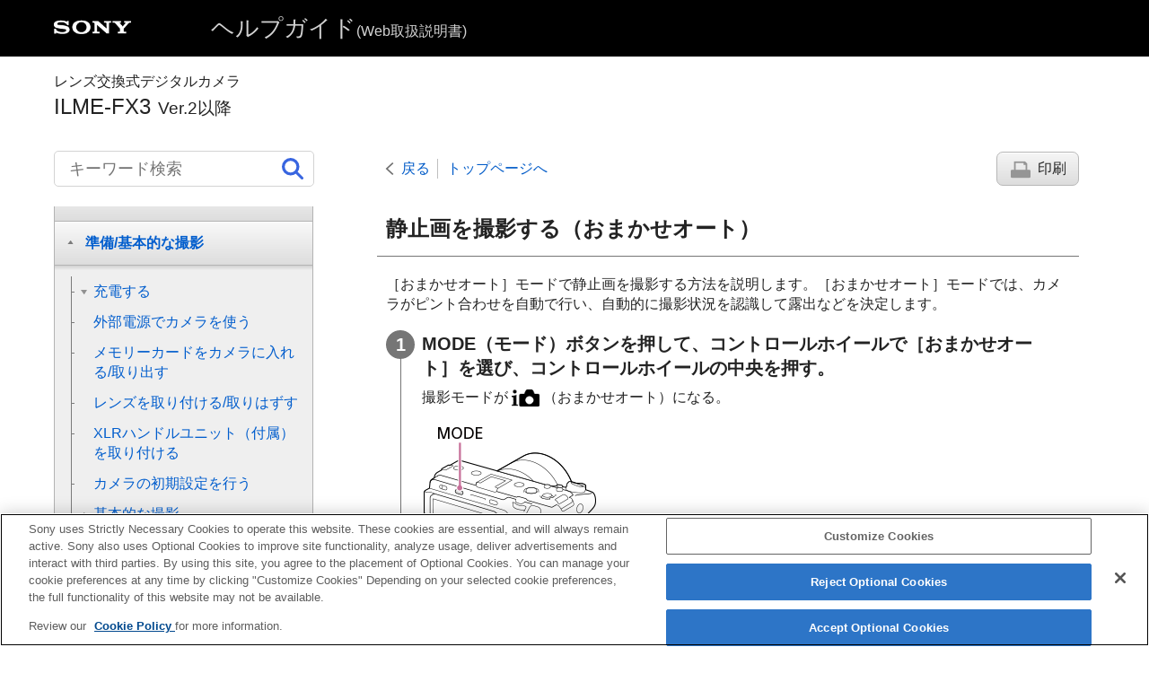

--- FILE ---
content_type: text/html
request_url: https://helpguide.sony.net/ilc/2210/v1/ja/contents/TP1000854934.html
body_size: 60499
content:
<!DOCTYPE html>
<html lang="ja" dir="ltr" data-manual-number="5-043-414-06(1)">
<head>
<!-- saved from url=(0016)http://localhost -->
<script src="https://assets.adobedtm.com/962889cb281b/3af702a3fc3d/launch-2f7ca77418cb.min.js" async></script>
<meta charset="utf-8" />
<meta http-equiv="X-UA-Compatible" content="IE=edge" />
<meta name="format-detection" content="telephone=no" />
<meta name="viewport" content="width=device-width" />
<meta name="author" content="Sony Corporation" />
<meta name="copyright" content="Copyright 2022 Sony Corporation" />
<meta name="description" content="" />
<meta name="keywords" content="レンズ交換式デジタルカメラ,ILME-FX3, Ver.2以降" />

<title>ILME-FX3 | ヘルプガイド | 静止画を撮影する（おまかせオート）</title>
<link href="../common/css/master.css" rel="stylesheet" />
<!--[if lt IE 9]><link href="../common/css/master_ie8.css" rel="stylesheet" /><![endif]-->
<link href="../common/css/jp.css" rel="stylesheet" />
<link id="print_css" href="../common/css/print.css" rel="stylesheet" media="print" />
<!--[if lt IE 9]><script src="../common/js/html5shiv-printshiv.js"></script><![endif]-->
<script src="../search/resource.json" charset="utf-8"></script>
<script src="../common/js/search_library.js" charset="utf-8"></script>
<script src="../common/js/onload.js" charset="utf-8"></script>
<script src="../common/js/run_head.js" charset="utf-8"></script>

</head>
<body data-page-type="contents">

<header role="banner">
<div class="global">
<div class="inner"><img src="../common/img/logo.png" alt="SONY" class="global-logo" /><a href="../index.html" class="global-title">ヘルプガイド<span>(Web取扱説明書)</span></a></div>
</div><!-- /.global -->
<div class="manual-name">
<div class="inner">
<h1><span class="category-name">レンズ交換式デジタルカメラ</span><span class="model-name">ILME-FX3<span class="model-number"> Ver.2以降</span></span></h1>
</div>
</div><!-- /.manual-name -->
</header>

<div class="inner">
<div class="utility">
<ul class="utility-nav">
<li class="utility-menu"><a href="#menu"><img src="../common/img/icon_utility_menu.png" alt="menu" /></a></li>
<li class="utility-search"><a href="#header-search" id="header-search-toggle"><img src="../common/img/icon_utility_search.png" alt="キーワード検索" /></a></li>
</ul>
<form class="form-search" id="header-search" role="search" onsubmit="return false;">
<div><input type="text" id="id_search" class="form-search-input" value="" title="キーワード検索" aria-label="キーワード検索" onkeydown="fncSearchKeyDown(event.keyCode, this.value);" /><input type="image" id="id_search_button" class="form-search-button" alt="キーワード検索" src="../common/img/icon_search.svg" /></div>
</form>
</div><!-- /.utility -->

<noscript>
<div class="noscript">
<p>JavaScriptが無効になっています。</p>
<p>JavaScriptを有効にしてからページをリロード（再読み込み）してください。</p>
</div>
</noscript>

<ul class="page-nav">
<li class="back"><a href="javascript:history.back();">戻る</a></li>
<li class="top"><a href="../index.html">トップページへ</a></li>
<li class="print"><a href="javascript:openPrintWindow();">印刷</a></li>
</ul><!-- /.page-nav -->

<main role="main" id="main">
<h2 id="id_title">静止画を撮影する（おまかせオート）</h2>
<div id="id_content">

<div class="abstract"> <span class="uicontrol">［おまかせオート］</span>モードで静止画を撮影する方法を説明します。<span class="uicontrol">［おまかせオート］</span>モードでは、カメラがピント合わせを自動で行い、自動的に撮影状況を認識して露出などを決定します。</div>
<div class="taskbody">
  <ol class="step-list">
    
    <li class="step"> <div class="step-desc">
      
      
        
        MODE（モード）ボタンを押して、コントロールホイールで<span class="uicontrol">［おまかせオート］</span>を選び、コントロールホイールの中央を押す。
        
      
      
      </div>
      <div class="stepresult">
        <p>撮影モードが<img src="image/s_iauto.png" alt="" />（<span class="uicontrol">おまかせオート</span>）になる。</p>
        
        
          
          <p class="img-left"> <img src="image/c_cx95900_shootimage_01.png" alt="" style="display:block;" /> </p>
          
        
        <ul class="list">
          
        </ul>
      </div>
    </li>
    <li class="step"> <div class="step-desc"> モニターを見やすい角度に調節して、本機を構える。
      
      </div>
      <div class="stepresult"> </div>
    </li>
    <li class="step"> <div class="step-desc">
      
      
      
      
        
        ズームレンズを取り付けている場合は、ズームレバーまたはズームリングを回して被写体の大きさを決める。
        
      
      
      </div> </li>
    <li class="step"> <div class="step-desc"> シャッターボタンを半押しして、ピントを合わせる。 </div>
      <div class="stepresult">
        
        
          
          ピントが合うと「ピピッ」という音がして、フォーカス表示（<img src="image/s_focus.png" alt="" />など）が点灯する。
          
        
       
        
        
          
          <p class="img-left">
<img src="image/c_cx95900_shootimage_02.png" alt="" />
</p>
          
        
        
        <ul class="list">
          
        </ul>
      </div>
    </li>
    <li class="step"> <div class="step-desc">シャッターボタンを深く押し込む。</div> </li>
  </ol>
  <div class="postreq">
    
      
      <h4> <b>ピントの合わせかたを自分で選ぶには（<span class="uicontrol">
<img src="image/cE662.png" alt="" />フォーカスモード</span>/<span class="uicontrol">
<img src="image/cE662.png" alt="" />フォーカスエリア</span>）</b> </h4>
      
    
    
    <p>
    
      
      風景や静止した被写体のときは<img src="image/s_focusmode_afs.png" alt="" />（<span class="uicontrol">シングルAF</span>）、動きのある被写体のときは<img src="image/s_focusmode_afc.png" alt="" />（<span class="uicontrol">コンティニュアスAF</span>）を選ぶなど、<span class="uicontrol">［<img src="image/cE662.png" alt="" />フォーカスモード］</span>を指定することで、狙った被写体によりピントを合わせやすくなります。また、<span class="uicontrol">［<img src="image/cE662.png" alt="" />フォーカスエリア］</span>でピント合わせを行う位置や範囲を指定することができます。
      
    
    
    
    </p>
    <p> <br /> </p>
    <h4> <b>人物の瞳にピントを合わせて撮影する</b> </h4>
    
      
      <p>お買い上げ時の設定では<span class="uicontrol">［顔/瞳AF］</span>の<span class="uicontrol">［<img src="image/cE662.png" alt="" />AF時の顔/瞳優先］</span>機能が有効になっているため、すぐに瞳AF機能をお使いいただけます。</p>
      
    
    
    <p> <br /> </p>
    <h4> <b>フォーカスを固定して好みの構図で撮影するには（フォーカスロック）</b> </h4>
    <p>被写体にピントを合わせると、シャッターボタンを半押ししている間はそのピントが固定されます。そのまま撮りたい構図に変えて、シャッターボタンを押し込んで撮影してください。</p>
    
      
      <ul class="list">
        <li>
          
            
            フォーカスロックは動きのない被写体のときに行うことができます。<span class="uicontrol">［<img src="image/cE662.png" alt="" />フォーカスモード］</span>を<img src="image/s_focusmode_afs.png" alt="" />（<span class="uicontrol">シングルAF</span>）に設定してください。
            
          
          
        </li>
       
      </ul>
      
    
    
    
    
    
    <ul class="list">
     
    
     </ul>
    
    
    
    
    
    <ul class="list">
      <li> <span class="uicontrol">［<img src="image/cE662.png" alt="" />フォーカスエリア］</span>を<span class="uicontrol">［中央固定］</span>にすると、画面の中央に位置する被写体にピントを合わせやすくなります。</li>
    </ul>
    <div class="hint">
<h4>ヒント</h4>
      
      <ul>
        <li>自動でピントを合わせられない場合は、フォーカス表示が点滅し、「ピピッ」と電子音が鳴りません。構図を変えたり、フォーカスモードやフォーカスエリアの設定を変えるなどしてください。
          
            
            なお、<span class="uicontrol">［コンティニュアスAF］</span>に設定している場合は、<img src="image/s_focustracking.png" alt="" />（フォーカス表示）が点灯し、ピントが合ったときの電子音は鳴りません。
            
          
        </li>
        
      </ul>
    </div>
    <div class="note">
<h4>ご注意</h4>
      
      <ul>
        <li>撮影後、データ書き込み中を示すアイコンがモニターに表示されます。アイコンが表示されている間は、メモリーカードを抜かないでください。画像が正常に記録できなくなります。</li>
      </ul>
    </div>
  </div>
</div>

</div><!-- /#id_content -->
<div class="return-pagetop"><a href="#top">このページの先頭へ</a></div>

<aside role="complementary" class="related-topic">
<div class="related-topic">
<h3>関連項目</h3> 
<ul>
<li><a href="TP1000858856.html"> ピント合わせの方法を選ぶ（<span class="uicontrol">フォーカスモード</span>）</a></li>
<li><a href="TP1000859109.html">ピントを合わせるエリアを選ぶ（<span class="uicontrol">フォーカスエリア</span>）</a></li>
<li><a href="TP1000844494.html">静止画を再生する</a></li>
<li><a href="TP1000844482.html"><span class="uicontrol">オートレビュー</span>（静止画） </a></li>
</ul>
</div>
</aside>

<div id="questionnaire" class="questionnaire"></div>
<div class="topic-number"></div>
</main>

<div id="sub">
<div class="scrollable">
<nav role="navigation" id="menu">
<ul class="level1">
<li><a href="TP1000885231.html"><span>ヘルプガイドの使いかた</span></a></li>
<li><button type="button"><span>はじめに</span></button>
<ul class="level2">
<li><a href="TP1000884337.html"><span>本体と付属品を確認する</span></a></li>
<li><a href="TP1000866019.html"><span>使用できるメモリーカード</span></a></li>
<li><button type="button"><span>必ずお読みください</span></button>
<ul class="level3">
<li><a href="TP1000883891.html"><span>使用上のご注意</span></a></li>
<li><a href="TP1001273511.html"><span>カメラやカードを貸借/譲渡/廃棄する（個人情報保護に関するご注意）</span></a></li>
<li><a href="TP1000844545.html"><span>バッテリー/充電についてのご注意</span></a></li>
<li><a href="TP1000859791.html"><span>メモリーカードについてのご注意</span></a></li>
<li><a href="TP1000844457.html"><span>イメージセンサーをクリーニングする（<span class="uicontrol">センサークリーニング</span>）</span></a></li>
<li><a href="TP1000844556.html"><span>お手入れについて</span></a></li>
</ul>
</li>
</ul>
</li>
<li><button type="button"><span>各部の名称</span></button>
<ul class="level2">
<li><a href="TP1000886806.html"><span>本体前面</span></a></li>
<li><a href="TP1000886823.html"><span>本体背面</span></a></li>
<li><a href="TP1000886914.html"><span>本体上面</span></a></li>
<li><a href="TP1000886912.html"><span>本体側面</span></a></li>
<li><a href="TP1000886910.html"><span>本体底面</span></a></li>
<li><a href="TP1000886909.html"><span>XLRハンドルユニット
  
</span></a></li>
<li><a href="TP1000886933.html"><span>画面上の基本的なアイコン</span></a></li>
</ul>
</li>
<li><button type="button"><span>本機の基本操作 </span></button>
<ul class="level2">
<li><a href="TP1000885214.html"><span>タッチパネルの操作</span></a></li>
<li><a href="TP1000858832.html"><span>コントロールホイールを使う</span></a></li>
<li><a href="TP1000859754.html"><span>マルチセレクターを使う</span></a></li>
<li><a href="TP1000885230.html"><span>
  
  
    
    MODE（モード）ボタンを使う
    
  
</span></a></li>
<li><a href="TP1000854935.html"><span>メニューを使う</span></a></li>
<li><a href="TP1002064533.html"><span>ホーム画面を使う</span></a></li>
<li><a href="TP1000888721.html"><span>メインメニュー（撮影設定一覧）を使う</span></a></li>
<li><a href="TP1000844650.html"><span> <span class="uicontrol">ファンクションメニュー</span>を使う</span></a></li>
<li><a href="TP1000885213.html"><span>
  
  
    
    カスタムボタンを使う
    
  
</span></a></li>
<li><a href="TP1000885212.html"><span>DISP（画面表示切換）ボタンを使う</span></a></li>
<li><a href="TP1000844496.html"><span>削除ボタンを使う</span></a></li>
<li><a href="TP1000885210.html"><span>
  
    
    前ダイヤル・後ダイヤルを使う
    
  
  
</span></a></li>
<li><a href="TP1000876522.html"><span>キーボード画面を使う</span></a></li>
<li><a href="TP1000858834.html"><span> <span class="uicontrol"> カメラ内ガイド </span> </span></a></li>
</ul>
</li>
<li><button type="button"><span>準備/基本的な撮影</span></button>
<ul class="level2">
<li><button type="button"><span>充電する</span></button>
<ul class="level3">
<li><a href="TP1000859720.html"><span>バッテリーを充電する（チャージャー）</span></a></li>
<li><a href="TP1000859719.html"><span>バッテリーをカメラに入れる/取り出す</span></a></li>
<li><a href="TP1000859721.html"><span>市販のACアダプターやモバイルバッテリーでバッテリーを充電する</span></a></li>
<li><a href="TP1000844548.html"><span>
  
  
    
    海外でバッテリーチャージャーを使う
    
  
</span></a></li>
</ul>
</li>
<li><a href="TP1000865680.html"><span>外部電源でカメラを使う</span></a></li>
<li><a href="TP1000859715.html"><span>メモリーカードをカメラに入れる/取り出す</span></a></li>
<li><a href="TP1000859713.html"><span>レンズを取り付ける/取りはずす</span></a></li>
<li><a href="TP1000886898.html"><span>XLRハンドルユニット（付属）を取り付ける
  
</span></a></li>
<li><a href="TP1000888872.html"><span>カメラの初期設定を行う</span></a></li>
<li><button type="button"><span>基本的な撮影</span></button>
<ul class="level3">
<li><a href="TP1000885208.html"><span>撮影前に確認すること</span></a></li>
<li><a href="TP1000844684.html"><span>動画を撮影する
  
</span></a></li>
<li><a href="TP1000854934.html"><span>静止画を撮影する（おまかせオート）</span></a></li>
</ul>
</li>
</ul>
</li>
<li><a href="TP1000888719.html"><span>MENU一覧から機能を探す</span></a></li>
<li><button type="button"><span>撮影機能を活用する</span></button>
<ul class="level2">
<li><a href="TP1000885220.html"><span>この章の目次</span></a></li>
<li><button type="button"><span>撮影モードを選ぶ</span></button>
<ul class="level3">
<li><a href="TP1000885207.html"><span><span class="uicontrol">露出制御方式</span></span></a></li>
<li><a href="TP1000885206.html"><span><span class="uicontrol">オート/マニュアル切換設定</span></span></a></li>
<li><a href="TP1000853676.html"><span> <span class="uicontrol">動画</span>：<span class="uicontrol">露出モード</span> </span></a></li>
<li><a href="TP1000880814.html"><span>スロー&amp;クイックモーション：露出モード</span></a></li>
<li><a href="TP1000844827.html"><span><span class="uicontrol">おまかせオート</span> </span></a></li>
<li><a href="TP1000853681.html"><span><span class="uicontrol">プログラムオート</span> </span></a></li>
<li><a href="TP1000853679.html"><span> <span class="uicontrol">絞り優先</span> </span></a></li>
<li><a href="TP1000844834.html"><span><span class="uicontrol">シャッタースピード優先</span> </span></a></li>
<li><a href="TP1000859437.html"><span><span class="uicontrol">マニュアル露出</span> </span></a></li>
<li><a href="TP1001690196.html"><span><span class="uicontrol">シャッターモード</span></span></a></li>
<li><a href="TP1000858830.html"><span>バルブ撮影</span></a></li>
<li><a href="TP1000844647.html"><span><span class="uicontrol">オートスローシャッター</span></span></a></li>
</ul>
</li>
<li><button type="button"><span>フォーカス（ピント）を合わせる</span></button>
<ul class="level3">
<li><a href="TP1000858856.html"><span> ピント合わせの方法を選ぶ（<span class="uicontrol">フォーカスモード</span>）</span></a></li>
<li><a href="TP1000859109.html"><span>ピントを合わせるエリアを選ぶ（<span class="uicontrol">フォーカスエリア</span>）</span></a></li>
<li><a href="TP1000883739.html"><span>被写体を追尾する（トラッキング）</span></a></li>
<li><a href="TP1000844665.html"><span> <span class="uicontrol">マニュアルフォーカス</span> </span></a></li>
<li><a href="TP1000844664.html"><span>ダイレクトマニュアルフォーカス（<span class="uicontrol">DMF</span>）</span></a></li>
</ul>
</li>
<li><button type="button"><span>顔/瞳AF</span></button>
<ul class="level3">
<li><a href="TP1000885205.html"><span>人の瞳にピントを合わせる</span></a></li>
<li><a href="TP1000885204.html"><span><span class="uicontrol">AF時の顔/瞳優先</span>（静止画/動画）</span></a></li>
<li><a href="TP1000885203.html"><span><span class="uicontrol">顔/瞳検出対象</span>（静止画/動画）</span></a></li>
<li><a href="TP1000885202.html"><span><span class="uicontrol">右目/左目選択</span>（静止画/動画）</span></a></li>
<li><a href="TP1000885201.html"><span><span class="uicontrol">顔/瞳枠表示</span>（静止画/動画）</span></a></li>
<li><a href="TP1000844660.html"><span><span class="uicontrol">個人顔登録</span></span></a></li>
<li><a href="TP1000882062.html"><span><span class="uicontrol">登録顔優先</span>（静止画/動画）</span></a></li>
</ul>
</li>
<li><button type="button"><span>フォーカス機能を使う</span></button>
<ul class="level3">
<li><a href="TP1000876860.html"><span>フォーカススタンダード</span></a></li>
<li><a href="TP1000880818.html"><span><span class="uicontrol">縦横フォーカスエリア切換</span></span></a></li>
<li><a href="TP1000880817.html"><span> <span class="uicontrol">フォーカスエリア登録機能</span> </span></a></li>
<li><a href="TP1000880816.html"><span><span class="uicontrol">登録フォーカスエリア消去</span></span></a></li>
<li><a href="TP1000883750.html"><span><span class="uicontrol">フォーカスエリア限定</span>（静止画/動画）</span></a></li>
<li><a href="TP1000883748.html"><span> <span class="uicontrol">フォーカス位置の循環</span>（静止画/動画） </span></a></li>
<li><a href="TP1000885200.html"><span><span class="uicontrol">AF枠の移動量</span>（静止画/動画）</span></a></li>
<li><a href="TP1000884336.html"><span><span class="uicontrol">フォーカスエリア枠色</span>（静止画/動画）</span></a></li>
<li><a href="TP1000859912.html"><span><span class="uicontrol">フォーカスエリア自動消灯</span></span></a></li>
<li><a href="TP1000858882.html"><span><span class="uicontrol">AF-Cエリア表示</span></span></a></li>
<li><a href="TP1000845038.html"><span><span class="uicontrol">位相差AFエリア表示</span></span></a></li>
<li><a href="TP1000859891.html"><span><span class="uicontrol">AF被写体追従感度</span></span></a></li>
<li><a href="TP1000858554.html"><span><span class="uicontrol">AFトランジション速度</span></span></a></li>
<li><a href="TP1000858571.html"><span><span class="uicontrol">AF乗り移り感度</span></span></a></li>
<li><a href="TP1000887644.html"><span><span class="uicontrol">AFアシスト</span></span></a></li>
<li><a href="TP1000844917.html"><span>AF/MF切換</span></a></li>
<li><a href="TP1000844817.html"><span><span class="uicontrol">シャッター半押しAF</span></span></a></li>
<li><a href="TP1000844818.html"><span><span class="uicontrol">AFオン</span></span></a></li>
<li><a href="TP1000876081.html"><span><span class="uicontrol">フォーカスホールド</span></span></a></li>
<li><a href="TP1000845037.html"><span><span class="uicontrol">プリAF</span> </span></a></li>
<li><a href="TP1000865449.html"><span><span class="uicontrol">AF-S時の優先設定</span></span></a></li>
<li><a href="TP1000865476.html"><span><span class="uicontrol">AF-C時の優先設定</span></span></a></li>
<li><a href="TP1000853602.html"><span><span class="uicontrol">AF補助光</span></span></a></li>
<li><a href="TP1000883738.html"><span><span class="uicontrol">AF時の絞り駆動</span></span></a></li>
<li><a href="TP1000868255.html"><span><span class="uicontrol">ピント拡大中のAF</span></span></a></li>
<li><a href="TP1000859108.html"><span>
  
    
    <span class="uicontrol">MF時自動ピント拡大</span>
    
  
  
</span></a></li>
<li><a href="TP1000844921.html"><span><span class="uicontrol">ピント拡大</span></span></a></li>
<li><a href="TP1000844867.html"><span><span class="uicontrol">ピント拡大時間</span>（静止画/動画）</span></a></li>
<li><a href="TP1000883743.html"><span><span class="uicontrol">ピント拡大初期倍率</span>（動画） </span></a></li>
<li><a href="TP1000876022.html"><span><span class="uicontrol">ピント拡大初期倍率</span>（静止画） </span></a></li>
<li><a href="TP1000882067.html"><span><span class="uicontrol">ピーキング表示</span></span></a></li>
</ul>
</li>
<li><button type="button"><span>露出/測光を調整する</span></button>
<ul class="level3">
<li><a href="TP1000853601.html"><span> <span class="uicontrol">露出補正</span>（静止画/動画） </span></a></li>
<li><a href="TP1000885199.html"><span>ヒストグラムについて</span></a></li>
<li><a href="TP1000844945.html"><span><span class="uicontrol">露出値ステップ幅</span>（静止画/動画）</span></a></li>
<li><a href="TP1000876856.html"><span><span class="uicontrol">露出基準調整</span>（静止画/動画）</span></a></li>
<li><a href="TP1000854927.html"><span><span class="uicontrol">Dレンジオプティマイザー</span>（静止画/動画）</span></a></li>
<li><a href="TP1000844925.html"><span><span class="uicontrol">測光モード</span>（静止画/動画）</span></a></li>
<li><a href="TP1000882063.html"><span><span class="uicontrol">マルチ測光時顔優先</span>（静止画/動画）</span></a></li>
<li><a href="TP1000876857.html"><span><span class="uicontrol">スポット測光位置</span>（静止画/動画）</span></a></li>
<li><a href="TP1002064526.html"><span>NDフィルター</span></a></li>
<li><a href="TP1000844926.html"><span> <span class="uicontrol">AEロック</span> </span></a></li>
<li><a href="TP1000844927.html"><span><span class="uicontrol">シャッター半押しAEL</span> </span></a></li>
<li><a href="TP1000881969.html"><span><span class="uicontrol">ゼブラ表示</span></span></a></li>
</ul>
</li>
<li><button type="button"><span>ISO感度を選ぶ</span></button>
<ul class="level3">
<li><a href="TP1000858878.html"><span> <span class="uicontrol">ISO感度</span>（静止画/動画）</span></a></li>
<li><a href="TP1000883745.html"><span><span class="uicontrol">ISO感度範囲限定</span>（静止画/動画）</span></a></li>
<li><a href="TP1000865478.html"><span><span class="uicontrol">ISO AUTO低速限界</span> </span></a></li>
</ul>
</li>
<li><button type="button"><span>ホワイトバランス</span></button>
<ul class="level3">
<li><a href="TP1000858883.html"><span><span class="uicontrol">ホワイトバランス</span>（静止画/動画）</span></a></li>
<li><a href="TP1000854926.html"><span>基準になる白色を取得してホワイトバランスを設定する（カスタムホワイトバランス）</span></a></li>
<li><a href="TP1000876537.html"><span> <span class="uicontrol">AWB時の優先設定</span>（静止画/動画） </span></a></li>
<li><a href="TP1000883744.html"><span><span class="uicontrol">シャッターAWBロック</span></span></a></li>
<li><a href="TP1000885198.html"><span><span class="uicontrol">ショックレスWB</span></span></a></li>
</ul>
</li>
<li><button type="button"><span>Log撮影の設定</span></button>
<ul class="level3">
<li><a href="TP1000888760.html"><span>Log撮影について</span></a></li>
<li><a href="TP1000888732.html"><span><span class="uicontrol">Log撮影設定</span></span></a></li>
<li><a href="TP1000888759.html"><span><span class="uicontrol">LUT選択</span></span></a></li>
<li><a href="TP1000888758.html"><span><span class="uicontrol">ユーザーLUTの管理</span></span></a></li>
<li><a href="TP1000888757.html"><span><span class="uicontrol">Base ISO</span></span></a></li>
<li><a href="TP1000888755.html"><span> <span class="uicontrol">Exposure Index</span> </span></a></li>
<li><a href="TP1000888754.html"><span><span class="uicontrol">LUT表示</span></span></a></li>
</ul>
</li>
<li><button type="button"><span>画像に効果を加える</span></button>
<ul class="level3">
<li><a href="TP1000853595.html"><span> <span class="uicontrol">クリエイティブルック</span>（静止画/動画）</span></a></li>
<li><a href="TP1000859920.html"><span><span class="uicontrol">ピクチャープロファイル</span>（静止画/動画）</span></a></li>
</ul>
</li>
<li><button type="button"><span>ドライブモードを使う（連写/セルフタイマー）</span></button>
<ul class="level3">
<li><a href="TP1000858874.html"><span> <span class="uicontrol"> ドライブモード </span> </span></a></li>
<li><a href="TP1000859451.html"><span> <span class="uicontrol"> 連続撮影 </span> </span></a></li>
<li><a href="TP1000844936.html"><span>
  
    
    <span class="uicontrol">セルフタイマー（1枚）</span>
    
  
  
</span></a></li>
<li><a href="TP1000844937.html"><span>
  
    
    <span class="uicontrol">セルフタイマー（連続）</span>
    
  
  
</span></a></li>
<li><a href="TP1000844938.html"><span>
  
    
    <span class="uicontrol">連続ブラケット</span>
    
  
  
</span></a></li>
<li><a href="TP1000845040.html"><span>
  
    
    <span class="uicontrol">1枚ブラケット</span>
    
  
  
</span></a></li>
<li><a href="TP1000866393.html"><span>ブラケット撮影時のインジケーター</span></a></li>
<li><a href="TP1000853598.html"><span>
  
    
    <span class="uicontrol">ホワイトバランスブラケット</span>
    
  
  
</span></a></li>
<li><a href="TP1000844940.html"><span>
  
    
    <span class="uicontrol">DROブラケット</span>
    
  
  
</span></a></li>
<li><a href="TP1000864661.html"><span><span class="uicontrol">ブラケット設定</span></span></a></li>
</ul>
</li>
<li><a href="TP1000883747.html"><span><span class="uicontrol">インターバル撮影機能</span></span></a></li>
<li><button type="button"><span>画質や記録形式を設定する</span></button>
<ul class="level3">
<li><a href="TP1000885225.html"><span><span class="uicontrol">JPEG/HEIF切換</span></span></a></li>
<li><a href="TP1000886893.html"><span><span class="uicontrol">画質/画像サイズ設定</span>：<span class="uicontrol">ファイル形式</span>（静止画）</span></a></li>
<li><a href="TP1000886892.html"><span> <span class="uicontrol"> 画質/画像サイズ設定 </span>：<span class="uicontrol">RAW記録方式</span></span></a></li>
<li><a href="TP1000886891.html"><span><span class="uicontrol">画質/画像サイズ設定</span>：<span class="uicontrol">JPEG画質</span>/<span class="uicontrol">HEIF画質</span></span></a></li>
<li><a href="TP1000886890.html"><span><span class="uicontrol">画質/画像サイズ設定</span>：<span class="uicontrol">JPEG画像サイズ</span>/<span class="uicontrol">HEIF画像サイズ</span></span></a></li>
<li><a href="TP1000854945.html"><span><span class="uicontrol">アスペクト比</span></span></a></li>
<li><a href="TP1000885227.html"><span><span class="uicontrol">HLG静止画</span></span></a></li>
<li><a href="TP1000844480.html"><span><span class="uicontrol">色空間</span> </span></a></li>
<li><a href="TP1000853594.html"><span> <span class="uicontrol"> 記録方式（動画）</span> </span></a></li>
<li><a href="TP1000853593.html"><span><span class="uicontrol">動画設定</span>（動画）</span></a></li>
<li><a href="TP1002064527.html"><span>S&amp;Q <span class="uicontrol">モード設定</span></span></a></li>
<li><a href="TP1000876538.html"><span>スロー&amp;クイック設定</span></a></li>
<li><a href="TP1002064528.html"><span>FPS</span></a></li>
<li><a href="TP1000882028.html"><span><span class="uicontrol">プロキシー設定</span></span></a></li>
<li><a href="TP1000844489.html"><span>APS-C S35（Super35mm）撮影（静止画/動画）</span></a></li>
<li><a href="TP1000882806.html"><span>撮影範囲（画角）について</span></a></li>
</ul>
</li>
<li><button type="button"><span>タッチ機能を使う</span></button>
<ul class="level3">
<li><a href="TP1000860696.html"><span><span class="uicontrol">タッチ操作</span> </span></a></li>
<li><a href="TP1000885256.html"><span><span class="uicontrol">タッチ感度</span></span></a></li>
<li><a href="TP1000888751.html"><span><span class="uicontrol">上方向にスワイプ</span></span></a></li>
<li><a href="TP1000886880.html"><span> <span class="uicontrol"> 撮影時のタッチ機能</span> </span></a></li>
<li><a href="TP1000876514.html"><span>タッチ操作でフォーカスを合わせる（<span class="uicontrol">タッチフォーカス</span>）</span></a></li>
<li><a href="TP1000883746.html"><span>タッチ操作でトラッキングを開始する（<span class="uicontrol">タッチトラッキング</span>）</span></a></li>
</ul>
</li>
<li><button type="button"><span>シャッターの設定</span></button>
<ul class="level3">
<li><a href="TP1000860474.html"><span><span class="uicontrol">サイレントモード設定</span>（静止画/動画）</span></a></li>
<li><a href="TP1000865497.html"><span><span class="uicontrol">シャッター方式</span></span></a></li>
<li><a href="TP1000844487.html"><span><span class="uicontrol">電子先幕シャッター</span> </span></a></li>
<li><a href="TP1000844486.html"><span><span class="uicontrol">レンズなしレリーズ</span>（静止画/動画） </span></a></li>
<li><a href="TP1000864660.html"><span>カードなしレリーズ</span></a></li>
<li><a href="TP1000876572.html"><span><span class="uicontrol">フリッカーレス撮影</span></span></a></li>
</ul>
</li>
<li><button type="button"><span>ズームする</span></button>
<ul class="level3">
<li><a href="TP1000853673.html"><span>本機で使用できるズームの種類</span></a></li>
<li><a href="TP1000845011.html"><span>
  
  
    
    超解像ズーム/デジタルズーム
    
  
</span></a></li>
<li><a href="TP1000844842.html"><span><span class="uicontrol">ズーム範囲</span>（静止画/動画）</span></a></li>
<li><a href="TP1000886915.html"><span><span class="uicontrol">ズームレバースピード</span>（静止画/動画）</span></a></li>
<li><a href="TP1000864572.html"><span><span class="uicontrol">カスタムキーズームスピード</span>（静止画/動画）</span></a></li>
<li><a href="TP1000885228.html"><span><span class="uicontrol">リモートズームスピード</span>（静止画/動画）</span></a></li>
<li><a href="TP1000858829.html"><span>ズーム倍率について</span></a></li>
<li><a href="TP1000859752.html"><span><span class="uicontrol">ズームリング操作方向</span></span></a></li>
</ul>
</li>
<li><button type="button"><span>フラッシュを使う</span></button>
<ul class="level3">
<li><a href="TP1000858827.html"><span>
  
  
    
    フラッシュ（別売）を使う
    
  
</span></a></li>
<li><a href="TP1000853670.html"><span><span class="uicontrol">フラッシュモード</span> </span></a></li>
<li><a href="TP1000854932.html"><span><span class="uicontrol">調光補正</span> </span></a></li>
<li><a href="TP1000844928.html"><span><span class="uicontrol">露出補正の影響</span>　 </span></a></li>
<li><a href="TP1000876527.html"><span><span class="uicontrol">ワイヤレスフラッシュ</span></span></a></li>
<li><a href="TP1000844679.html"><span><span class="uicontrol">赤目軽減発光</span> </span></a></li>
<li><a href="TP1000859751.html"><span>FELロック</span></a></li>
<li><a href="TP1000885255.html"><span><span class="uicontrol">外部フラッシュ設定</span></span></a></li>
</ul>
</li>
<li><button type="button"><span>手ブレを補正する</span></button>
<ul class="level3">
<li><a href="TP1000844554.html"><span><span class="uicontrol">手ブレ補正</span>（静止画）</span></a></li>
<li><a href="TP1000853592.html"><span><span class="uicontrol">手ブレ補正</span>（動画）</span></a></li>
<li><a href="TP1000864443.html"><span><span class="uicontrol">手ブレ補正調整</span>（静止画/動画）</span></a></li>
<li><a href="TP1000885254.html"><span>手ブレ補正焦点距離（静止画/動画）</span></a></li>
</ul>
</li>
<li><a href="TP1000882809.html"><span><span class="uicontrol">レンズ補正</span>（静止画/動画） </span></a></li>
<li><button type="button"><span>ノイズリダクション</span></button>
<ul class="level3">
<li><a href="TP1000844888.html"><span><span class="uicontrol">長秒時ノイズ低減</span></span></a></li>
<li><a href="TP1000859452.html"><span>高感度ノイズ低減</span></a></li>
</ul>
</li>
<li><button type="button"><span>撮影中の画面表示を設定する</span></button>
<ul class="level3">
<li><a href="TP1000844482.html"><span><span class="uicontrol">オートレビュー</span>（静止画） </span></a></li>
<li><a href="TP1000880801.html"><span><span class="uicontrol">撮影残量表示</span>（静止画）</span></a></li>
<li><a href="TP1000854923.html"><span><span class="uicontrol">グリッドライン表示</span>（静止画/動画）</span></a></li>
<li><a href="TP1000885253.html"><span><span class="uicontrol">グリッドラインの種類</span>（静止画/動画）</span></a></li>
<li><a href="TP1000844483.html"><span><span class="uicontrol">ライブビュー表示設定</span> </span></a></li>
<li><a href="TP1000844891.html"><span><span class="uicontrol">絞りプレビュー</span> </span></a></li>
<li><a href="TP1000844892.html"><span><span class="uicontrol">撮影結果プレビュー</span> </span></a></li>
<li><a href="TP1000865507.html"><span><span class="uicontrol">ブライトモニタリング</span> </span></a></li>
<li><a href="TP1000885252.html"><span><span class="uicontrol">記録中の強調表示</span></span></a></li>
<li><a href="TP1000860758.html"><span><span class="uicontrol">マーカー表示</span></span></a></li>
<li><a href="TP1000866656.html"><span><span class="uicontrol">ガンマ表示アシスト</span> </span></a></li>
<li><a href="TP1000885251.html"><span><span class="uicontrol">ガンマ表示アシスト方式</span></span></a></li>
<li><a href="TP1000954828.html"><span><span class="uicontrol">デスクイーズ表示</span></span></a></li>
</ul>
</li>
<li><button type="button"><span>動画の音声を記録する</span></button>
<ul class="level3">
<li><a href="TP1000844645.html"><span><span class="uicontrol">音声記録</span> </span></a></li>
<li><a href="TP1000844943.html"><span><span class="uicontrol">録音レベル</span></span></a></li>
<li><a href="TP1000844944.html"><span><span class="uicontrol">音声出力タイミング</span> </span></a></li>
<li><a href="TP1000844646.html"><span><span class="uicontrol">風音低減</span> </span></a></li>
<li><a href="TP1000885250.html"><span><span class="uicontrol">シューの音声設定</span></span></a></li>
<li><a href="TP1000886917.html"><span>ハンドル（付属）のXLRアダプターを使って音声を記録する
  
</span></a></li>
</ul>
</li>
<li><button type="button"><span>TC/UB設定</span></button>
<ul class="level3">
<li><a href="TP1000859921.html"><span><span class="uicontrol">TC/UB</span></span></a></li>
<li><a href="TP1000865502.html"><span><span class="uicontrol">TC/UB表示設定</span> </span></a></li>
<li><a href="TP1000888904.html"><span>他機とタイムコードを合わせる</span></a></li>
</ul>
</li>
<li><a href="TP1002078214.html"><span>外部RAWレコーダーにRAW動画を出力する</span></a></li>
<li><a href="TP1002064530.html"><span>リモート撮影でフレーミング撮影を行う（<span class="uicontrol">フレーミング設定</span>）</span></a></li>
<li><button type="button"><span>画像と音声をライブ配信する</span></button>
<ul class="level3">
<li><a href="TP1001273513.html"><span><span class="uicontrol">ネットワークストリーミング</span>（動画）</span></a></li>
</ul>
</li>
</ul>
</li>
<li><button type="button"><span>カメラをカスタマイズする</span></button>
<ul class="level2">
<li><a href="TP1000885249.html"><span>この章の目次</span></a></li>
<li><a href="TP1000884026.html"><span>本機のカスタマイズ機能について</span></a></li>
<li><a href="TP1000882055.html"><span>
  
    
    よく使う機能をボタンやダイヤルに割り当てる（<span class="uicontrol">カスタムキー/ダイヤル設定</span>）
    
  
  
</span></a></li>
<li><a href="TP1000883759.html"><span>一時的にダイヤルの機能を変更する（<span class="uicontrol">マイダイヤル設定</span>）</span></a></li>
<li><button type="button"><span>撮影設定の登録と呼び出し</span></button>
<ul class="level3">
<li><a href="TP1000844649.html"><span><span class="uicontrol">撮影設定登録</span> </span></a></li>
<li><a href="TP1000844838.html"><span><span class="uicontrol">撮影設定呼び出し</span> </span></a></li>
<li><a href="TP1000881967.html"><span><span class="uicontrol">登録/呼出メディア</span></span></a></li>
<li><a href="TP1000880811.html"><span><span class="uicontrol">カスタム撮影設定登録</span></span></a></li>
</ul>
</li>
<li><button type="button"><span>よく使う機能をファンクションメニューに登録する</span></button>
<ul class="level3">
<li><a href="TP1000885248.html"><span><span class="uicontrol">Fnメニュー設定</span></span></a></li>
</ul>
</li>
<li><button type="button"><span>よく使う機能をマイメニュータブに登録する</span></button>
<ul class="level3">
<li><a href="TP1000880808.html"><span>項目の追加</span></a></li>
<li><a href="TP1000880807.html"><span>項目の並べ替え</span></a></li>
<li><a href="TP1000880806.html"><span>項目の削除</span></a></li>
<li><a href="TP1000880805.html"><span>ページの削除</span></a></li>
<li><a href="TP1000880804.html"><span>全て削除</span></a></li>
<li><a href="TP1000884330.html"><span>マイメニューから表示</span></a></li>
</ul>
</li>
<li><button type="button"><span>静止画と動画の撮影設定を個別に行う</span></button>
<ul class="level3">
<li><a href="TP1000885247.html"><span><span class="uicontrol">静止画/動画独立設定</span></span></a></li>
</ul>
</li>
<li><button type="button"><span>リング/ダイヤルの機能をカスタマイズする</span></button>
<ul class="level3">
<li><a href="TP1000882054.html"><span><span class="uicontrol">Av/Tvの回転方向</span></span></a></li>
<li><a href="TP1000883736.html"><span><span class="uicontrol">ファンクションリング(レンズ)</span></span></a></li>
<li><a href="TP1000880809.html"><span>操作部のロック</span></a></li>
</ul>
</li>
<li><button type="button"><span>シャッターボタンで動画を撮影する</span></button>
<ul class="level3">
<li><a href="TP1000880825.html"><span><span class="uicontrol">シャッターボタンでREC</span>（動画）</span></a></li>
</ul>
</li>
<li><button type="button"><span>モニターの表示を設定する</span></button>
<ul class="level3">
<li><a href="TP1000888741.html"><span><span class="uicontrol">モニター反転表示</span></span></a></li>
<li><a href="TP1000854445.html"><span>
  
  
    
    <span class="uicontrol">DISP(画面表示)設定</span>
    
  
</span></a></li>
<li><a href="TP1002064531.html"><span><span class="uicontrol">ホーム設定(左下)</span></span></a></li>
</ul>
</li>
</ul>
</li>
<li><button type="button"><span>再生する</span></button>
<ul class="level2">
<li><a href="TP1000885246.html"><span>この章の目次</span></a></li>
<li><button type="button"><span>画像を見る</span></button>
<ul class="level3">
<li><a href="TP1000876534.html"><span>再生するメモリーカードを選ぶ（<span class="uicontrol">再生メディア選択</span>）</span></a></li>
<li><a href="TP1000844494.html"><span>静止画を再生する</span></a></li>
<li><a href="TP1000858885.html"><span>再生画像を拡大する（拡大）</span></a></li>
<li><a href="TP1000876024.html"><span><span class="uicontrol">拡大の初期倍率</span></span></a></li>
<li><a href="TP1000876025.html"><span><span class="uicontrol">拡大の初期位置</span> </span></a></li>
<li><a href="TP1000844501.html"><span>記録画像を自動的に回転させる（<span class="uicontrol">記録画像の回転表示</span>）</span></a></li>
<li><a href="TP1000854922.html"><span>動画を再生する</span></a></li>
<li><a href="TP1000844506.html"><span><span class="uicontrol">音量設定</span> </span></a></li>
<li><a href="TP1000885245.html"><span><span class="uicontrol">4ch音声のモニタリング</span>（動画）</span></a></li>
<li><a href="TP1000844502.html"><span>スライドショーで再生する（<span class="uicontrol">スライドショー</span>）</span></a></li>
<li><a href="TP1000883742.html"><span><span class="uicontrol">インターバル連続再生</span></span></a></li>
<li><a href="TP1000883741.html"><span><span class="uicontrol">インターバル再生速度</span></span></a></li>
</ul>
</li>
<li><button type="button"><span>画像の表示方法を変える</span></button>
<ul class="level3">
<li><a href="TP1000844495.html"><span>一覧表示で再生する（<span class="uicontrol">一覧表示</span>）</span></a></li>
<li><a href="TP1000844500.html"><span>静止画と動画を切り換える（<span class="uicontrol">ビューモード</span>）</span></a></li>
<li><a href="TP1000882026.html"><span><span class="uicontrol">グループ表示</span></span></a></li>
<li><a href="TP1000885244.html"><span><span class="uicontrol">フォーカス枠表示</span>（再生）</span></a></li>
<li><a href="TP1000887691.html"><span><span class="uicontrol">日時指定で画像表示</span></span></a></li>
</ul>
</li>
<li><a href="TP1000887639.html"><span>画像間をジャンプ移動する方法を設定する（<span class="uicontrol">画像送り設定</span>）</span></a></li>
<li><a href="TP1000844504.html"><span>撮影した画像を保護する（<span class="uicontrol">プロテクト</span>）</span></a></li>
<li><button type="button"><span>画像に情報を追加する</span></button>
<ul class="level3">
<li><a href="TP1000882058.html"><span><span class="uicontrol">レーティング</span></span></a></li>
<li><a href="TP1000882057.html"><span><span class="uicontrol">レーティング カスタムキー設定</span></span></a></li>
<li><a href="TP1001690197.html"><span><span class="uicontrol">クリップフラグ</span></span></a></li>
<li><a href="TP1000844503.html"><span>画像を回転する（<span class="uicontrol">回転</span>）</span></a></li>
</ul>
</li>
<li><button type="button"><span>動画から静止画を切り出す</span></button>
<ul class="level3">
<li><a href="TP1000876017.html"><span><span class="uicontrol">動画から静止画作成</span></span></a></li>
<li><a href="TP1000885242.html"><span><span class="uicontrol">JPEG/HEIF切換</span>（<span class="uicontrol">動画から静止画作成</span>）</span></a></li>
</ul>
</li>
<li><a href="TP1000876533.html"><span>メモリーカード間で画像をコピーする（<span class="uicontrol">コピー</span>）</span></a></li>
<li><button type="button"><span>画像を削除する</span></button>
<ul class="level3">
<li><a href="TP1000844497.html"><span>不要な画像を選んで削除する（削除）</span></a></li>
<li><a href="TP1000886945.html"><span><span class="uicontrol">2度押しで削除</span></span></a></li>
<li><a href="TP1000844453.html"><span><span class="uicontrol">削除確認画面</span> </span></a></li>
</ul>
</li>
<li><button type="button"><span>テレビと接続して画像を見る</span></button>
<ul class="level3">
<li><a href="TP1000853587.html"><span>HDMIケーブルを使ってテレビで見る</span></a></li>
</ul>
</li>
</ul>
</li>
<li><button type="button"><span>カメラの設定を変更する</span></button>
<ul class="level2">
<li><button type="button"><span>メモリーカードの設定</span></button>
<ul class="level3">
<li><a href="TP1000844902.html"><span><span class="uicontrol">フォーマット</span> </span></a></li>
<li><a href="TP1000886944.html"><span><span class="uicontrol">記録メディア設定</span>（静止画/動画）：<span class="uicontrol">記録メディア</span>（静止画）</span></a></li>
<li><a href="TP1000886943.html"><span><span class="uicontrol">記録メディア設定</span>（静止画/動画）：<span class="uicontrol">記録メディア</span>（動画）</span></a></li>
<li><a href="TP1000882015.html"><span> <span class="uicontrol">記録メディア設定</span>（静止画/動画）：<span class="uicontrol">記録メディア自動切換</span></span></a></li>
<li><a href="TP1000844907.html"><span><span class="uicontrol">管理ファイル修復</span>（静止画/動画） </span></a></li>
<li><a href="TP1000844908.html"><span><span class="uicontrol">メディア残量表示</span>（静止画/動画） </span></a></li>
</ul>
</li>
<li><button type="button"><span>ファイルの設定</span></button>
<ul class="level3">
<li><a href="TP1000884329.html"><span><span class="uicontrol">ファイル/フォルダー設定</span></span></a></li>
<li><a href="TP1000844904.html"><span><span class="uicontrol">記録フォルダー選択</span> </span></a></li>
<li><a href="TP1000844905.html"><span><span class="uicontrol">フォルダー新規作成</span> </span></a></li>
<li><a href="TP1000884328.html"><span><span class="uicontrol">ファイル設定</span></span></a></li>
<li><a href="TP1000954829.html"><span><span class="uicontrol">ファイル名表示</span>（動画）</span></a></li>
<li><a href="TP1000883735.html"><span> IPTC情報 </span></a></li>
<li><a href="TP1000865505.html"><span><span class="uicontrol">著作権情報</span> </span></a></li>
<li><a href="TP1000883734.html"><span><span class="uicontrol">シリアル番号書き込み</span>（静止画/動画）</span></a></li>
</ul>
</li>
<li><button type="button"><span>ネットワークの設定</span></button>
<ul class="level3">
<li><a href="TP1001273515.html"><span><span class="uicontrol">Wi-Fi接続</span></span></a></li>
<li><a href="TP1000844468.html"><span><span class="uicontrol">アクセスポイント簡単登録</span> </span></a></li>
<li><a href="TP1000844469.html"><span><span class="uicontrol">アクセスポイント手動登録</span> </span></a></li>
<li><a href="TP1000884324.html"><span><span class="uicontrol">Wi-Fi周波数帯</span> </span></a></li>
<li><a href="TP1000884323.html"><span><span class="uicontrol">Wi-Fi情報表示</span> </span></a></li>
<li><a href="TP1000844472.html"><span><span class="uicontrol">SSID・PWリセット</span> </span></a></li>
<li><a href="TP1000876861.html"><span>Bluetooth設定</span></a></li>
<li><a href="TP1000884325.html"><span><span class="uicontrol">Bluetoothリモコン</span> </span></a></li>
<li><a href="TP1000880803.html"><span><span class="uicontrol">有線LAN</span>
  
    
    （USB-LAN）
    
  
</span></a></li>
<li><a href="TP1001273517.html"><span><span class="uicontrol">USB-LAN/テザリング</span></span></a></li>
<li><a href="TP1000844467.html"><span><span class="uicontrol">機内モード</span> </span></a></li>
<li><a href="TP1000844470.html"><span><span class="uicontrol">機器名称変更</span> </span></a></li>
<li><a href="TP1000880802.html"><span>ルート証明書の読み込み</span></a></li>
<li><a href="TP1000954830.html"><span><span class="uicontrol">アクセス認証設定</span></span></a></li>
<li><a href="TP1000954831.html"><span><span class="uicontrol">アクセス認証情報</span></span></a></li>
<li><a href="TP1000884322.html"><span><span class="uicontrol">セキュリティ(IPsec)</span> </span></a></li>
<li><a href="TP1001690198.html"><span><span class="uicontrol">Wi-Fi Direct設定</span></span></a></li>
<li><a href="TP1000845014.html"><span><span class="uicontrol">ネットワーク設定リセット</span></span></a></li>
<li><a href="TP1000880800.html"><span>FTP転送機能</span></a></li>
</ul>
</li>
<li><button type="button"><span>モニターの設定</span></button>
<ul class="level3">
<li><a href="TP1000853586.html"><span><span class="uicontrol">モニター明るさ</span> </span></a></li>
</ul>
</li>
<li><button type="button"><span>電力設定</span></button>
<ul class="level3">
<li><a href="TP1000854919.html"><span><span class="uicontrol">パワーセーブ開始時間</span> </span></a></li>
<li><a href="TP1000876654.html"><span>自動電源OFF温度</span></a></li>
<li><a href="TP1000886938.html"><span><span class="uicontrol">ファン制御</span>（動画）</span></a></li>
<li><a href="TP1000844454.html"><span>
  
  
    
    <span class="uicontrol">表示画質</span>
    
  
</span></a></li>
</ul>
</li>
<li><button type="button"><span>USB設定</span></button>
<ul class="level3">
<li><a href="TP1000844897.html"><span><span class="uicontrol">USB接続モード</span> </span></a></li>
<li><a href="TP1000844898.html"><span><span class="uicontrol">USB LUN設定</span></span></a></li>
<li><a href="TP1000853755.html"><span>USB給電</span></a></li>
</ul>
</li>
<li><button type="button"><span>外部出力設定</span></button>
<ul class="level3">
<li><a href="TP1000844895.html"><span><span class="uicontrol">HDMI解像度</span> </span></a></li>
<li><a href="TP1000885229.html"><span><span class="uicontrol">HDMI出力設定</span>（動画）</span></a></li>
<li><a href="TP1000844899.html"><span><span class="uicontrol">HDMI情報表示</span></span></a></li>
<li><a href="TP1000844896.html"><span><span class="uicontrol">HDMI機器制御</span> </span></a></li>
</ul>
</li>
<li><button type="button"><span>一般設定</span></button>
<ul class="level3">
<li><a href="TP1000844901.html"><span><span class="uicontrol">エリア/日時設定</span> </span></a></li>
<li><a href="TP1000854921.html"><span>
  
    
    <span class="uicontrol">電子音</span>
    
  
  
</span></a></li>
<li><a href="TP1000886937.html"><span>録画ランプ</span></a></li>
<li><a href="TP1000859898.html"><span>ビデオライトモード</span></a></li>
<li><a href="TP1000859762.html"><span><span class="uicontrol">赤外線リモコン</span> </span></a></li>
<li><a href="TP1000885238.html"><span><span class="uicontrol">オートピクセルマッピング</span></span></a></li>
<li><a href="TP1000885237.html"><span><span class="uicontrol">ピクセルマッピング</span></span></a></li>
<li><a href="TP1000887696.html"><span><span class="uicontrol">バージョン</span></span></a></li>
<li><a href="TP1000954833.html"><span><span class="uicontrol">シリアル番号表示</span></span></a></li>
<li><a href="TP1000888869.html"><span>プライバシー通知</span></a></li>
<li><a href="TP1000844910.html"><span><span class="uicontrol">認証マーク表示</span> </span></a></li>
<li><a href="TP1000884327.html"><span><span class="uicontrol">設定の保存/読込</span></span></a></li>
<li><a href="TP1000844911.html"><span><span class="uicontrol">設定リセット</span> </span></a></li>
</ul>
</li>
</ul>
</li>
<li><button type="button"><span>スマートフォンでできること</span></button>
<ul class="level2">
<li><a href="TP1000853578.html"><span>スマートフォンでできること（Creators’ App）</span></a></li>
<li><a href="TP1001273541.html"><span>C3 Portal</span></a></li>
<li><a href="TP1001273543.html"><span>Monitor &amp; Control</span></a></li>
<li><a href="TP1000887638.html"><span>カメラとスマートフォンをペアリングする（<span class="uicontrol">スマートフォン接続</span>）</span></a></li>
<li><button type="button"><span>スマートフォンをリモコンとして使う </span></button>
<ul class="level3">
<li><a href="TP1000885236.html"><span>スマートフォンをリモコンとして使う</span></a></li>
<li><a href="TP1000886935.html"><span><span class="uicontrol">リモート撮影設定</span></span></a></li>
</ul>
</li>
<li><button type="button"><span>スマートフォンに画像を転送する</span></button>
<ul class="level3">
<li><a href="TP1000886934.html"><span><span class="uicontrol">カメラで選んで転送</span>（スマートフォン転送）</span></a></li>
<li><a href="TP1000887596.html"><span><span class="uicontrol">転送状態リセット</span>（スマートフォン転送）</span></a></li>
</ul>
</li>
<li><button type="button"><span>カメラの電源OFF中に接続する</span></button>
<ul class="level3">
<li><a href="TP1000884326.html"><span><span class="uicontrol">電源OFF中の接続</span>（スマートフォン）</span></a></li>
</ul>
</li>
<li><a href="TP1000887687.html"><span>スマートフォンから位置情報を取得する</span></a></li>
</ul>
</li>
<li><button type="button"><span>パソコンでできること</span></button>
<ul class="level2">
<li><a href="TP1000853632.html"><span>パソコンの推奨環境</span></a></li>
<li><button type="button"><span>カメラとパソコンを接続/切断する</span></button>
<ul class="level3">
<li><a href="TP1000844509.html"><span>カメラとパソコンを接続する</span></a></li>
<li><a href="TP1000844734.html"><span>パソコンからカメラを取りはずす</span></a></li>
</ul>
</li>
<li><button type="button"><span>パソコンで画像を管理・編集する</span></button>
<ul class="level3">
<li><a href="TP1000885304.html"><span> パソコン用ソフトウェアの紹介（Imaging Edge Desktop/Catalyst）</span></a></li>
<li><a href="TP1000853633.html"><span>パソコンに画像を取り込む</span></a></li>
</ul>
</li>
<li><button type="button"><span>パソコンからカメラを操作する</span></button>
<ul class="level3">
<li><a href="TP1000884349.html"><span>パソコンからカメラを操作する（<span class="uicontrol">リモート撮影機能</span>）</span></a></li>
<li><a href="TP1000886935.html"><span><span class="uicontrol">リモート撮影設定</span></span></a></li>
</ul>
</li>
</ul>
</li>
<li><button type="button"><span>クラウドサービスを利用する</span></button>
<ul class="level2">
<li><a href="TP1001273520.html"><span>Creators’ Cloudについて</span></a></li>
<li><a href="TP1001273522.html"><span>Creators’ Cloudにアカウントを登録してカメラを連携させる（<span class="uicontrol">クラウド接続</span>）</span></a></li>
<li><a href="TP1001273524.html"><span>クラウド接続の情報を表示する（<span class="uicontrol">クラウド情報</span>）</span></a></li>
<li><a href="TP1001273526.html"><span>クラウドサービス（Creators’ Cloud）利用に関するご注意</span></a></li>
</ul>
</li>
<li><button type="button"><span>資料</span></button>
<ul class="level2">
<li><a href="TP1000885376.html"><span>マルチインターフェースシュー対応のオーディオアクセサリーについて</span></a></li>
<li><button type="button"><span>マウントアダプターについて</span></button>
<ul class="level3">
<li><a href="TP1000844550.html"><span>マウントアダプターについて</span></a></li>
<li><a href="TP1000844742.html"><span>マウントアダプターLA-EA3/LA-EA5について</span></a></li>
<li><a href="TP1000859731.html"><span>マウントアダプターLA-EA4について</span></a></li>
</ul>
</li>
<li><a href="TP1000884051.html"><span>マルチバッテリーアダプターキットについて</span></a></li>
<li><a href="TP1000859718.html"><span>バッテリーの使用時間と撮影可能枚数</span></a></li>
<li><a href="TP1000858854.html"><span>静止画の記録可能枚数</span></a></li>
<li><a href="TP1000858828.html"><span>動画の記録可能時間</span></a></li>
<li><button type="button"><span>モニターに表示されるアイコン一覧</span></button>
<ul class="level3">
<li><a href="TP1000888866.html"><span>動画撮影時に表示されるアイコン</span></a></li>
<li><a href="TP1000888867.html"><span>静止画撮影時に表示されるアイコン</span></a></li>
<li><a href="TP1000888865.html"><span>再生時に表示されるアイコン</span></a></li>
</ul>
</li>
<li><a href="TP1000888733.html"><span>初期値一覧</span></a></li>
<li><a href="TP1000886901.html"><span>主な仕様</span></a></li>
<li><a href="TP1000853624.html"><span>商標について</span></a></li>
<li><a href="TP1000844555.html"><span>ライセンスについて</span></a></li>
</ul>
</li>
<li><button type="button"><span>故障かな？と思ったら</span></button>
<ul class="level2">
<li><a href="TP1000844557.html"><span>困ったときにすること</span></a></li>
<li><a href="TP1000844724.html"><span>警告表示</span></a></li>
</ul>
</li>
</ul>
<div class="nav_link_helpguide" style="display:none;">
<p></p>
<p style="word-break : break-all;"><a href=""></a></p></div>
<div style="margin : 50px 10px 30px 0px;">
<p>お使いのカメラの本体ソフトウェアがVer.2.0未満の場合は下記URLのヘルプガイドをご覧ください。</p>
<p style="word-break : break-all;"><a href="https://helpguide.sony.net/ilc/2035/v1/ja/index.html">https://helpguide.sony.net/ilc/2035/v1/ja/index.html</a></p>
</div></nav>

<footer role="contentinfo">
<div class="manual-number" dir="ltr">5-043-414-06(1)</div>
<div class="manual-copyright" dir="ltr">Copyright 2022 Sony Corporation</div>
</footer>
</div>
</div><!-- /.sub -->
<div class="return-pagetop-s"><a href="#top"><img src="../common/img/arrow_return_pagetop_s.png" alt="このページの先頭へ" /></a></div>
</div><!-- /.inner -->
<script src="../common/js/jquery.min.js" type="text/javascript" charset="utf-8"></script>
<script src="../common/js/run_foot.js" type="text/javascript" charset="utf-8"></script>
</body>
</html>
